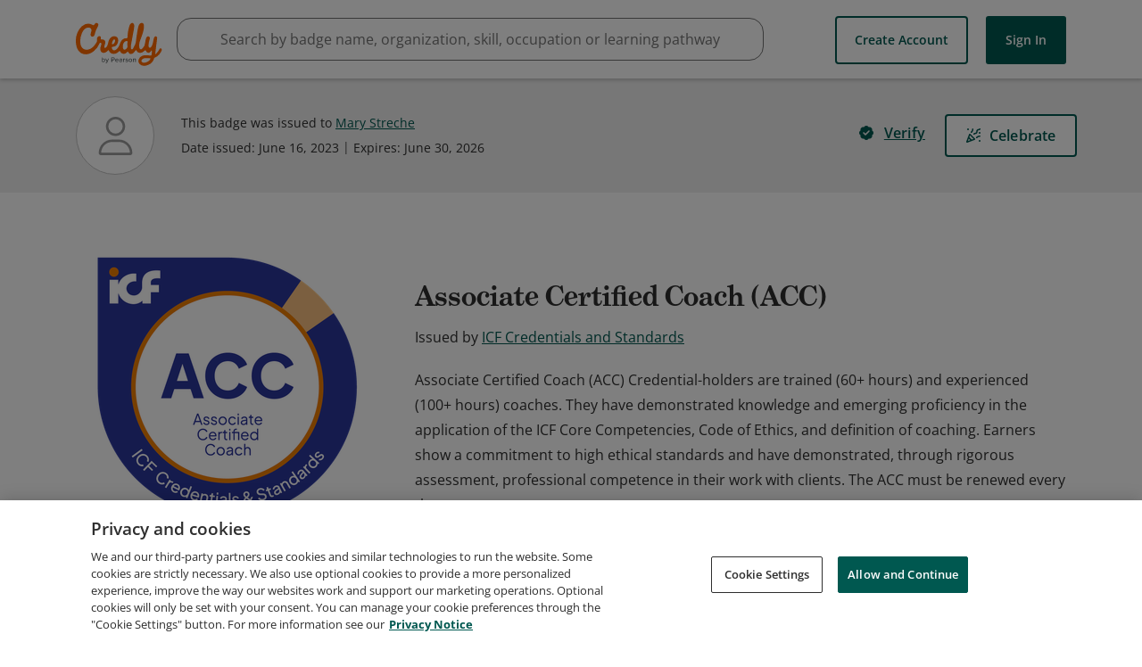

--- FILE ---
content_type: application/javascript
request_url: https://data.pendo.io/data/guide.js/65460ef3-56d0-45a3-7b3b-fe1ec0463054?id=21&jzb=eJx9j81OwzAQhN9lz0mcJmkwOQGiQr1QJH4OXKz1j4Il144cp6FCeffaQg03bqtvZ2dmf-CkRx2c30vogL3snh8P7I3tzg-G7j8P8qmGDFAIN9mQJHYyJoPJm6j-CmEYO0LmeS6EV9KcC-GOhKPs1UgEb1V107Q55Yh5Q7nIeVPTXPJtrSilWypqMkzcaMGSXwbOyI-_Mr9JRxVQYkDo1qZp1P-0NWj7CXsVFcqy99e7wY36G5b1j6tBSoh0QK9suF93EcXEdF41pNyQqqzaaHtSftTOJlzU5W2xYYN3MtcOluUCW_JpvA&v=2.309.1_prod-io&ct=1769253946329
body_size: 73
content:
pendo.guidesPayload({"guides":[],"normalizedUrl":"http://www.credly.com/badges/cb6e2746-8baa-48bc-b438-db53e88858c3/public_url","lastGuideStepSeen":{"isMultiStep":false,"state":""},"guideWidget":{"enabled":false,"hidePoweredBy":false},"guideCssUrl":"","throttling":{"count":1,"enabled":true,"interval":1,"unit":"Day"},"autoOrdering":[],"globalJsUrl":"","segmentFlags":[],"designerEnabled":false,"features":null,"id":"21","preventCodeInjection":false});